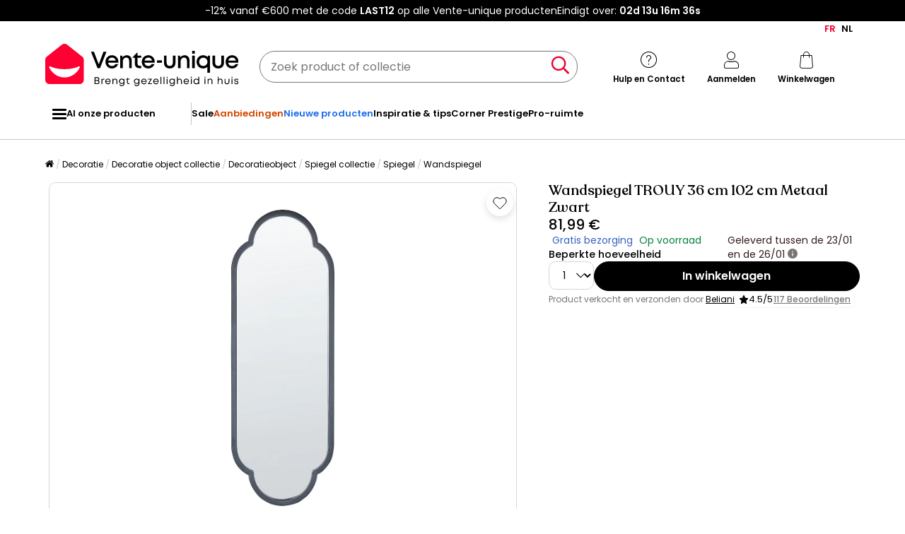

--- FILE ---
content_type: text/html; charset=utf-8
request_url: https://www.google.com/recaptcha/api2/anchor?ar=1&k=6LeKhU4pAAAAADKrUjV2u5pRv2dbHidBEDMej4b2&co=aHR0cHM6Ly9ubC52ZW50ZS11bmlxdWUuYmU6NDQz&hl=en&v=PoyoqOPhxBO7pBk68S4YbpHZ&size=invisible&anchor-ms=20000&execute-ms=30000&cb=w5fnywq951ka
body_size: 48528
content:
<!DOCTYPE HTML><html dir="ltr" lang="en"><head><meta http-equiv="Content-Type" content="text/html; charset=UTF-8">
<meta http-equiv="X-UA-Compatible" content="IE=edge">
<title>reCAPTCHA</title>
<style type="text/css">
/* cyrillic-ext */
@font-face {
  font-family: 'Roboto';
  font-style: normal;
  font-weight: 400;
  font-stretch: 100%;
  src: url(//fonts.gstatic.com/s/roboto/v48/KFO7CnqEu92Fr1ME7kSn66aGLdTylUAMa3GUBHMdazTgWw.woff2) format('woff2');
  unicode-range: U+0460-052F, U+1C80-1C8A, U+20B4, U+2DE0-2DFF, U+A640-A69F, U+FE2E-FE2F;
}
/* cyrillic */
@font-face {
  font-family: 'Roboto';
  font-style: normal;
  font-weight: 400;
  font-stretch: 100%;
  src: url(//fonts.gstatic.com/s/roboto/v48/KFO7CnqEu92Fr1ME7kSn66aGLdTylUAMa3iUBHMdazTgWw.woff2) format('woff2');
  unicode-range: U+0301, U+0400-045F, U+0490-0491, U+04B0-04B1, U+2116;
}
/* greek-ext */
@font-face {
  font-family: 'Roboto';
  font-style: normal;
  font-weight: 400;
  font-stretch: 100%;
  src: url(//fonts.gstatic.com/s/roboto/v48/KFO7CnqEu92Fr1ME7kSn66aGLdTylUAMa3CUBHMdazTgWw.woff2) format('woff2');
  unicode-range: U+1F00-1FFF;
}
/* greek */
@font-face {
  font-family: 'Roboto';
  font-style: normal;
  font-weight: 400;
  font-stretch: 100%;
  src: url(//fonts.gstatic.com/s/roboto/v48/KFO7CnqEu92Fr1ME7kSn66aGLdTylUAMa3-UBHMdazTgWw.woff2) format('woff2');
  unicode-range: U+0370-0377, U+037A-037F, U+0384-038A, U+038C, U+038E-03A1, U+03A3-03FF;
}
/* math */
@font-face {
  font-family: 'Roboto';
  font-style: normal;
  font-weight: 400;
  font-stretch: 100%;
  src: url(//fonts.gstatic.com/s/roboto/v48/KFO7CnqEu92Fr1ME7kSn66aGLdTylUAMawCUBHMdazTgWw.woff2) format('woff2');
  unicode-range: U+0302-0303, U+0305, U+0307-0308, U+0310, U+0312, U+0315, U+031A, U+0326-0327, U+032C, U+032F-0330, U+0332-0333, U+0338, U+033A, U+0346, U+034D, U+0391-03A1, U+03A3-03A9, U+03B1-03C9, U+03D1, U+03D5-03D6, U+03F0-03F1, U+03F4-03F5, U+2016-2017, U+2034-2038, U+203C, U+2040, U+2043, U+2047, U+2050, U+2057, U+205F, U+2070-2071, U+2074-208E, U+2090-209C, U+20D0-20DC, U+20E1, U+20E5-20EF, U+2100-2112, U+2114-2115, U+2117-2121, U+2123-214F, U+2190, U+2192, U+2194-21AE, U+21B0-21E5, U+21F1-21F2, U+21F4-2211, U+2213-2214, U+2216-22FF, U+2308-230B, U+2310, U+2319, U+231C-2321, U+2336-237A, U+237C, U+2395, U+239B-23B7, U+23D0, U+23DC-23E1, U+2474-2475, U+25AF, U+25B3, U+25B7, U+25BD, U+25C1, U+25CA, U+25CC, U+25FB, U+266D-266F, U+27C0-27FF, U+2900-2AFF, U+2B0E-2B11, U+2B30-2B4C, U+2BFE, U+3030, U+FF5B, U+FF5D, U+1D400-1D7FF, U+1EE00-1EEFF;
}
/* symbols */
@font-face {
  font-family: 'Roboto';
  font-style: normal;
  font-weight: 400;
  font-stretch: 100%;
  src: url(//fonts.gstatic.com/s/roboto/v48/KFO7CnqEu92Fr1ME7kSn66aGLdTylUAMaxKUBHMdazTgWw.woff2) format('woff2');
  unicode-range: U+0001-000C, U+000E-001F, U+007F-009F, U+20DD-20E0, U+20E2-20E4, U+2150-218F, U+2190, U+2192, U+2194-2199, U+21AF, U+21E6-21F0, U+21F3, U+2218-2219, U+2299, U+22C4-22C6, U+2300-243F, U+2440-244A, U+2460-24FF, U+25A0-27BF, U+2800-28FF, U+2921-2922, U+2981, U+29BF, U+29EB, U+2B00-2BFF, U+4DC0-4DFF, U+FFF9-FFFB, U+10140-1018E, U+10190-1019C, U+101A0, U+101D0-101FD, U+102E0-102FB, U+10E60-10E7E, U+1D2C0-1D2D3, U+1D2E0-1D37F, U+1F000-1F0FF, U+1F100-1F1AD, U+1F1E6-1F1FF, U+1F30D-1F30F, U+1F315, U+1F31C, U+1F31E, U+1F320-1F32C, U+1F336, U+1F378, U+1F37D, U+1F382, U+1F393-1F39F, U+1F3A7-1F3A8, U+1F3AC-1F3AF, U+1F3C2, U+1F3C4-1F3C6, U+1F3CA-1F3CE, U+1F3D4-1F3E0, U+1F3ED, U+1F3F1-1F3F3, U+1F3F5-1F3F7, U+1F408, U+1F415, U+1F41F, U+1F426, U+1F43F, U+1F441-1F442, U+1F444, U+1F446-1F449, U+1F44C-1F44E, U+1F453, U+1F46A, U+1F47D, U+1F4A3, U+1F4B0, U+1F4B3, U+1F4B9, U+1F4BB, U+1F4BF, U+1F4C8-1F4CB, U+1F4D6, U+1F4DA, U+1F4DF, U+1F4E3-1F4E6, U+1F4EA-1F4ED, U+1F4F7, U+1F4F9-1F4FB, U+1F4FD-1F4FE, U+1F503, U+1F507-1F50B, U+1F50D, U+1F512-1F513, U+1F53E-1F54A, U+1F54F-1F5FA, U+1F610, U+1F650-1F67F, U+1F687, U+1F68D, U+1F691, U+1F694, U+1F698, U+1F6AD, U+1F6B2, U+1F6B9-1F6BA, U+1F6BC, U+1F6C6-1F6CF, U+1F6D3-1F6D7, U+1F6E0-1F6EA, U+1F6F0-1F6F3, U+1F6F7-1F6FC, U+1F700-1F7FF, U+1F800-1F80B, U+1F810-1F847, U+1F850-1F859, U+1F860-1F887, U+1F890-1F8AD, U+1F8B0-1F8BB, U+1F8C0-1F8C1, U+1F900-1F90B, U+1F93B, U+1F946, U+1F984, U+1F996, U+1F9E9, U+1FA00-1FA6F, U+1FA70-1FA7C, U+1FA80-1FA89, U+1FA8F-1FAC6, U+1FACE-1FADC, U+1FADF-1FAE9, U+1FAF0-1FAF8, U+1FB00-1FBFF;
}
/* vietnamese */
@font-face {
  font-family: 'Roboto';
  font-style: normal;
  font-weight: 400;
  font-stretch: 100%;
  src: url(//fonts.gstatic.com/s/roboto/v48/KFO7CnqEu92Fr1ME7kSn66aGLdTylUAMa3OUBHMdazTgWw.woff2) format('woff2');
  unicode-range: U+0102-0103, U+0110-0111, U+0128-0129, U+0168-0169, U+01A0-01A1, U+01AF-01B0, U+0300-0301, U+0303-0304, U+0308-0309, U+0323, U+0329, U+1EA0-1EF9, U+20AB;
}
/* latin-ext */
@font-face {
  font-family: 'Roboto';
  font-style: normal;
  font-weight: 400;
  font-stretch: 100%;
  src: url(//fonts.gstatic.com/s/roboto/v48/KFO7CnqEu92Fr1ME7kSn66aGLdTylUAMa3KUBHMdazTgWw.woff2) format('woff2');
  unicode-range: U+0100-02BA, U+02BD-02C5, U+02C7-02CC, U+02CE-02D7, U+02DD-02FF, U+0304, U+0308, U+0329, U+1D00-1DBF, U+1E00-1E9F, U+1EF2-1EFF, U+2020, U+20A0-20AB, U+20AD-20C0, U+2113, U+2C60-2C7F, U+A720-A7FF;
}
/* latin */
@font-face {
  font-family: 'Roboto';
  font-style: normal;
  font-weight: 400;
  font-stretch: 100%;
  src: url(//fonts.gstatic.com/s/roboto/v48/KFO7CnqEu92Fr1ME7kSn66aGLdTylUAMa3yUBHMdazQ.woff2) format('woff2');
  unicode-range: U+0000-00FF, U+0131, U+0152-0153, U+02BB-02BC, U+02C6, U+02DA, U+02DC, U+0304, U+0308, U+0329, U+2000-206F, U+20AC, U+2122, U+2191, U+2193, U+2212, U+2215, U+FEFF, U+FFFD;
}
/* cyrillic-ext */
@font-face {
  font-family: 'Roboto';
  font-style: normal;
  font-weight: 500;
  font-stretch: 100%;
  src: url(//fonts.gstatic.com/s/roboto/v48/KFO7CnqEu92Fr1ME7kSn66aGLdTylUAMa3GUBHMdazTgWw.woff2) format('woff2');
  unicode-range: U+0460-052F, U+1C80-1C8A, U+20B4, U+2DE0-2DFF, U+A640-A69F, U+FE2E-FE2F;
}
/* cyrillic */
@font-face {
  font-family: 'Roboto';
  font-style: normal;
  font-weight: 500;
  font-stretch: 100%;
  src: url(//fonts.gstatic.com/s/roboto/v48/KFO7CnqEu92Fr1ME7kSn66aGLdTylUAMa3iUBHMdazTgWw.woff2) format('woff2');
  unicode-range: U+0301, U+0400-045F, U+0490-0491, U+04B0-04B1, U+2116;
}
/* greek-ext */
@font-face {
  font-family: 'Roboto';
  font-style: normal;
  font-weight: 500;
  font-stretch: 100%;
  src: url(//fonts.gstatic.com/s/roboto/v48/KFO7CnqEu92Fr1ME7kSn66aGLdTylUAMa3CUBHMdazTgWw.woff2) format('woff2');
  unicode-range: U+1F00-1FFF;
}
/* greek */
@font-face {
  font-family: 'Roboto';
  font-style: normal;
  font-weight: 500;
  font-stretch: 100%;
  src: url(//fonts.gstatic.com/s/roboto/v48/KFO7CnqEu92Fr1ME7kSn66aGLdTylUAMa3-UBHMdazTgWw.woff2) format('woff2');
  unicode-range: U+0370-0377, U+037A-037F, U+0384-038A, U+038C, U+038E-03A1, U+03A3-03FF;
}
/* math */
@font-face {
  font-family: 'Roboto';
  font-style: normal;
  font-weight: 500;
  font-stretch: 100%;
  src: url(//fonts.gstatic.com/s/roboto/v48/KFO7CnqEu92Fr1ME7kSn66aGLdTylUAMawCUBHMdazTgWw.woff2) format('woff2');
  unicode-range: U+0302-0303, U+0305, U+0307-0308, U+0310, U+0312, U+0315, U+031A, U+0326-0327, U+032C, U+032F-0330, U+0332-0333, U+0338, U+033A, U+0346, U+034D, U+0391-03A1, U+03A3-03A9, U+03B1-03C9, U+03D1, U+03D5-03D6, U+03F0-03F1, U+03F4-03F5, U+2016-2017, U+2034-2038, U+203C, U+2040, U+2043, U+2047, U+2050, U+2057, U+205F, U+2070-2071, U+2074-208E, U+2090-209C, U+20D0-20DC, U+20E1, U+20E5-20EF, U+2100-2112, U+2114-2115, U+2117-2121, U+2123-214F, U+2190, U+2192, U+2194-21AE, U+21B0-21E5, U+21F1-21F2, U+21F4-2211, U+2213-2214, U+2216-22FF, U+2308-230B, U+2310, U+2319, U+231C-2321, U+2336-237A, U+237C, U+2395, U+239B-23B7, U+23D0, U+23DC-23E1, U+2474-2475, U+25AF, U+25B3, U+25B7, U+25BD, U+25C1, U+25CA, U+25CC, U+25FB, U+266D-266F, U+27C0-27FF, U+2900-2AFF, U+2B0E-2B11, U+2B30-2B4C, U+2BFE, U+3030, U+FF5B, U+FF5D, U+1D400-1D7FF, U+1EE00-1EEFF;
}
/* symbols */
@font-face {
  font-family: 'Roboto';
  font-style: normal;
  font-weight: 500;
  font-stretch: 100%;
  src: url(//fonts.gstatic.com/s/roboto/v48/KFO7CnqEu92Fr1ME7kSn66aGLdTylUAMaxKUBHMdazTgWw.woff2) format('woff2');
  unicode-range: U+0001-000C, U+000E-001F, U+007F-009F, U+20DD-20E0, U+20E2-20E4, U+2150-218F, U+2190, U+2192, U+2194-2199, U+21AF, U+21E6-21F0, U+21F3, U+2218-2219, U+2299, U+22C4-22C6, U+2300-243F, U+2440-244A, U+2460-24FF, U+25A0-27BF, U+2800-28FF, U+2921-2922, U+2981, U+29BF, U+29EB, U+2B00-2BFF, U+4DC0-4DFF, U+FFF9-FFFB, U+10140-1018E, U+10190-1019C, U+101A0, U+101D0-101FD, U+102E0-102FB, U+10E60-10E7E, U+1D2C0-1D2D3, U+1D2E0-1D37F, U+1F000-1F0FF, U+1F100-1F1AD, U+1F1E6-1F1FF, U+1F30D-1F30F, U+1F315, U+1F31C, U+1F31E, U+1F320-1F32C, U+1F336, U+1F378, U+1F37D, U+1F382, U+1F393-1F39F, U+1F3A7-1F3A8, U+1F3AC-1F3AF, U+1F3C2, U+1F3C4-1F3C6, U+1F3CA-1F3CE, U+1F3D4-1F3E0, U+1F3ED, U+1F3F1-1F3F3, U+1F3F5-1F3F7, U+1F408, U+1F415, U+1F41F, U+1F426, U+1F43F, U+1F441-1F442, U+1F444, U+1F446-1F449, U+1F44C-1F44E, U+1F453, U+1F46A, U+1F47D, U+1F4A3, U+1F4B0, U+1F4B3, U+1F4B9, U+1F4BB, U+1F4BF, U+1F4C8-1F4CB, U+1F4D6, U+1F4DA, U+1F4DF, U+1F4E3-1F4E6, U+1F4EA-1F4ED, U+1F4F7, U+1F4F9-1F4FB, U+1F4FD-1F4FE, U+1F503, U+1F507-1F50B, U+1F50D, U+1F512-1F513, U+1F53E-1F54A, U+1F54F-1F5FA, U+1F610, U+1F650-1F67F, U+1F687, U+1F68D, U+1F691, U+1F694, U+1F698, U+1F6AD, U+1F6B2, U+1F6B9-1F6BA, U+1F6BC, U+1F6C6-1F6CF, U+1F6D3-1F6D7, U+1F6E0-1F6EA, U+1F6F0-1F6F3, U+1F6F7-1F6FC, U+1F700-1F7FF, U+1F800-1F80B, U+1F810-1F847, U+1F850-1F859, U+1F860-1F887, U+1F890-1F8AD, U+1F8B0-1F8BB, U+1F8C0-1F8C1, U+1F900-1F90B, U+1F93B, U+1F946, U+1F984, U+1F996, U+1F9E9, U+1FA00-1FA6F, U+1FA70-1FA7C, U+1FA80-1FA89, U+1FA8F-1FAC6, U+1FACE-1FADC, U+1FADF-1FAE9, U+1FAF0-1FAF8, U+1FB00-1FBFF;
}
/* vietnamese */
@font-face {
  font-family: 'Roboto';
  font-style: normal;
  font-weight: 500;
  font-stretch: 100%;
  src: url(//fonts.gstatic.com/s/roboto/v48/KFO7CnqEu92Fr1ME7kSn66aGLdTylUAMa3OUBHMdazTgWw.woff2) format('woff2');
  unicode-range: U+0102-0103, U+0110-0111, U+0128-0129, U+0168-0169, U+01A0-01A1, U+01AF-01B0, U+0300-0301, U+0303-0304, U+0308-0309, U+0323, U+0329, U+1EA0-1EF9, U+20AB;
}
/* latin-ext */
@font-face {
  font-family: 'Roboto';
  font-style: normal;
  font-weight: 500;
  font-stretch: 100%;
  src: url(//fonts.gstatic.com/s/roboto/v48/KFO7CnqEu92Fr1ME7kSn66aGLdTylUAMa3KUBHMdazTgWw.woff2) format('woff2');
  unicode-range: U+0100-02BA, U+02BD-02C5, U+02C7-02CC, U+02CE-02D7, U+02DD-02FF, U+0304, U+0308, U+0329, U+1D00-1DBF, U+1E00-1E9F, U+1EF2-1EFF, U+2020, U+20A0-20AB, U+20AD-20C0, U+2113, U+2C60-2C7F, U+A720-A7FF;
}
/* latin */
@font-face {
  font-family: 'Roboto';
  font-style: normal;
  font-weight: 500;
  font-stretch: 100%;
  src: url(//fonts.gstatic.com/s/roboto/v48/KFO7CnqEu92Fr1ME7kSn66aGLdTylUAMa3yUBHMdazQ.woff2) format('woff2');
  unicode-range: U+0000-00FF, U+0131, U+0152-0153, U+02BB-02BC, U+02C6, U+02DA, U+02DC, U+0304, U+0308, U+0329, U+2000-206F, U+20AC, U+2122, U+2191, U+2193, U+2212, U+2215, U+FEFF, U+FFFD;
}
/* cyrillic-ext */
@font-face {
  font-family: 'Roboto';
  font-style: normal;
  font-weight: 900;
  font-stretch: 100%;
  src: url(//fonts.gstatic.com/s/roboto/v48/KFO7CnqEu92Fr1ME7kSn66aGLdTylUAMa3GUBHMdazTgWw.woff2) format('woff2');
  unicode-range: U+0460-052F, U+1C80-1C8A, U+20B4, U+2DE0-2DFF, U+A640-A69F, U+FE2E-FE2F;
}
/* cyrillic */
@font-face {
  font-family: 'Roboto';
  font-style: normal;
  font-weight: 900;
  font-stretch: 100%;
  src: url(//fonts.gstatic.com/s/roboto/v48/KFO7CnqEu92Fr1ME7kSn66aGLdTylUAMa3iUBHMdazTgWw.woff2) format('woff2');
  unicode-range: U+0301, U+0400-045F, U+0490-0491, U+04B0-04B1, U+2116;
}
/* greek-ext */
@font-face {
  font-family: 'Roboto';
  font-style: normal;
  font-weight: 900;
  font-stretch: 100%;
  src: url(//fonts.gstatic.com/s/roboto/v48/KFO7CnqEu92Fr1ME7kSn66aGLdTylUAMa3CUBHMdazTgWw.woff2) format('woff2');
  unicode-range: U+1F00-1FFF;
}
/* greek */
@font-face {
  font-family: 'Roboto';
  font-style: normal;
  font-weight: 900;
  font-stretch: 100%;
  src: url(//fonts.gstatic.com/s/roboto/v48/KFO7CnqEu92Fr1ME7kSn66aGLdTylUAMa3-UBHMdazTgWw.woff2) format('woff2');
  unicode-range: U+0370-0377, U+037A-037F, U+0384-038A, U+038C, U+038E-03A1, U+03A3-03FF;
}
/* math */
@font-face {
  font-family: 'Roboto';
  font-style: normal;
  font-weight: 900;
  font-stretch: 100%;
  src: url(//fonts.gstatic.com/s/roboto/v48/KFO7CnqEu92Fr1ME7kSn66aGLdTylUAMawCUBHMdazTgWw.woff2) format('woff2');
  unicode-range: U+0302-0303, U+0305, U+0307-0308, U+0310, U+0312, U+0315, U+031A, U+0326-0327, U+032C, U+032F-0330, U+0332-0333, U+0338, U+033A, U+0346, U+034D, U+0391-03A1, U+03A3-03A9, U+03B1-03C9, U+03D1, U+03D5-03D6, U+03F0-03F1, U+03F4-03F5, U+2016-2017, U+2034-2038, U+203C, U+2040, U+2043, U+2047, U+2050, U+2057, U+205F, U+2070-2071, U+2074-208E, U+2090-209C, U+20D0-20DC, U+20E1, U+20E5-20EF, U+2100-2112, U+2114-2115, U+2117-2121, U+2123-214F, U+2190, U+2192, U+2194-21AE, U+21B0-21E5, U+21F1-21F2, U+21F4-2211, U+2213-2214, U+2216-22FF, U+2308-230B, U+2310, U+2319, U+231C-2321, U+2336-237A, U+237C, U+2395, U+239B-23B7, U+23D0, U+23DC-23E1, U+2474-2475, U+25AF, U+25B3, U+25B7, U+25BD, U+25C1, U+25CA, U+25CC, U+25FB, U+266D-266F, U+27C0-27FF, U+2900-2AFF, U+2B0E-2B11, U+2B30-2B4C, U+2BFE, U+3030, U+FF5B, U+FF5D, U+1D400-1D7FF, U+1EE00-1EEFF;
}
/* symbols */
@font-face {
  font-family: 'Roboto';
  font-style: normal;
  font-weight: 900;
  font-stretch: 100%;
  src: url(//fonts.gstatic.com/s/roboto/v48/KFO7CnqEu92Fr1ME7kSn66aGLdTylUAMaxKUBHMdazTgWw.woff2) format('woff2');
  unicode-range: U+0001-000C, U+000E-001F, U+007F-009F, U+20DD-20E0, U+20E2-20E4, U+2150-218F, U+2190, U+2192, U+2194-2199, U+21AF, U+21E6-21F0, U+21F3, U+2218-2219, U+2299, U+22C4-22C6, U+2300-243F, U+2440-244A, U+2460-24FF, U+25A0-27BF, U+2800-28FF, U+2921-2922, U+2981, U+29BF, U+29EB, U+2B00-2BFF, U+4DC0-4DFF, U+FFF9-FFFB, U+10140-1018E, U+10190-1019C, U+101A0, U+101D0-101FD, U+102E0-102FB, U+10E60-10E7E, U+1D2C0-1D2D3, U+1D2E0-1D37F, U+1F000-1F0FF, U+1F100-1F1AD, U+1F1E6-1F1FF, U+1F30D-1F30F, U+1F315, U+1F31C, U+1F31E, U+1F320-1F32C, U+1F336, U+1F378, U+1F37D, U+1F382, U+1F393-1F39F, U+1F3A7-1F3A8, U+1F3AC-1F3AF, U+1F3C2, U+1F3C4-1F3C6, U+1F3CA-1F3CE, U+1F3D4-1F3E0, U+1F3ED, U+1F3F1-1F3F3, U+1F3F5-1F3F7, U+1F408, U+1F415, U+1F41F, U+1F426, U+1F43F, U+1F441-1F442, U+1F444, U+1F446-1F449, U+1F44C-1F44E, U+1F453, U+1F46A, U+1F47D, U+1F4A3, U+1F4B0, U+1F4B3, U+1F4B9, U+1F4BB, U+1F4BF, U+1F4C8-1F4CB, U+1F4D6, U+1F4DA, U+1F4DF, U+1F4E3-1F4E6, U+1F4EA-1F4ED, U+1F4F7, U+1F4F9-1F4FB, U+1F4FD-1F4FE, U+1F503, U+1F507-1F50B, U+1F50D, U+1F512-1F513, U+1F53E-1F54A, U+1F54F-1F5FA, U+1F610, U+1F650-1F67F, U+1F687, U+1F68D, U+1F691, U+1F694, U+1F698, U+1F6AD, U+1F6B2, U+1F6B9-1F6BA, U+1F6BC, U+1F6C6-1F6CF, U+1F6D3-1F6D7, U+1F6E0-1F6EA, U+1F6F0-1F6F3, U+1F6F7-1F6FC, U+1F700-1F7FF, U+1F800-1F80B, U+1F810-1F847, U+1F850-1F859, U+1F860-1F887, U+1F890-1F8AD, U+1F8B0-1F8BB, U+1F8C0-1F8C1, U+1F900-1F90B, U+1F93B, U+1F946, U+1F984, U+1F996, U+1F9E9, U+1FA00-1FA6F, U+1FA70-1FA7C, U+1FA80-1FA89, U+1FA8F-1FAC6, U+1FACE-1FADC, U+1FADF-1FAE9, U+1FAF0-1FAF8, U+1FB00-1FBFF;
}
/* vietnamese */
@font-face {
  font-family: 'Roboto';
  font-style: normal;
  font-weight: 900;
  font-stretch: 100%;
  src: url(//fonts.gstatic.com/s/roboto/v48/KFO7CnqEu92Fr1ME7kSn66aGLdTylUAMa3OUBHMdazTgWw.woff2) format('woff2');
  unicode-range: U+0102-0103, U+0110-0111, U+0128-0129, U+0168-0169, U+01A0-01A1, U+01AF-01B0, U+0300-0301, U+0303-0304, U+0308-0309, U+0323, U+0329, U+1EA0-1EF9, U+20AB;
}
/* latin-ext */
@font-face {
  font-family: 'Roboto';
  font-style: normal;
  font-weight: 900;
  font-stretch: 100%;
  src: url(//fonts.gstatic.com/s/roboto/v48/KFO7CnqEu92Fr1ME7kSn66aGLdTylUAMa3KUBHMdazTgWw.woff2) format('woff2');
  unicode-range: U+0100-02BA, U+02BD-02C5, U+02C7-02CC, U+02CE-02D7, U+02DD-02FF, U+0304, U+0308, U+0329, U+1D00-1DBF, U+1E00-1E9F, U+1EF2-1EFF, U+2020, U+20A0-20AB, U+20AD-20C0, U+2113, U+2C60-2C7F, U+A720-A7FF;
}
/* latin */
@font-face {
  font-family: 'Roboto';
  font-style: normal;
  font-weight: 900;
  font-stretch: 100%;
  src: url(//fonts.gstatic.com/s/roboto/v48/KFO7CnqEu92Fr1ME7kSn66aGLdTylUAMa3yUBHMdazQ.woff2) format('woff2');
  unicode-range: U+0000-00FF, U+0131, U+0152-0153, U+02BB-02BC, U+02C6, U+02DA, U+02DC, U+0304, U+0308, U+0329, U+2000-206F, U+20AC, U+2122, U+2191, U+2193, U+2212, U+2215, U+FEFF, U+FFFD;
}

</style>
<link rel="stylesheet" type="text/css" href="https://www.gstatic.com/recaptcha/releases/PoyoqOPhxBO7pBk68S4YbpHZ/styles__ltr.css">
<script nonce="uuPW30gfRJtIWC33GvEssg" type="text/javascript">window['__recaptcha_api'] = 'https://www.google.com/recaptcha/api2/';</script>
<script type="text/javascript" src="https://www.gstatic.com/recaptcha/releases/PoyoqOPhxBO7pBk68S4YbpHZ/recaptcha__en.js" nonce="uuPW30gfRJtIWC33GvEssg">
      
    </script></head>
<body><div id="rc-anchor-alert" class="rc-anchor-alert"></div>
<input type="hidden" id="recaptcha-token" value="[base64]">
<script type="text/javascript" nonce="uuPW30gfRJtIWC33GvEssg">
      recaptcha.anchor.Main.init("[\x22ainput\x22,[\x22bgdata\x22,\x22\x22,\[base64]/[base64]/[base64]/[base64]/[base64]/[base64]/[base64]/[base64]/[base64]/[base64]\\u003d\x22,\[base64]\\u003d\\u003d\x22,\x22w6A5LcOhTW8RwoXCmsKjw7pJwo9lwqfCm8K5a8O/GsOMMMK5DsK4w5ksOj7DsXLDocOuwpY7f8OXf8KNKw7DjcKqwp4CwonCgxTDjlfCksKVw6tHw7AGZcK4woTDnsO+K8K5YsOEwqzDjWAzw7hVXRVgwqo7wqQ0wqs9QwoCwrjCozoMdsK2wq1dw6rDnS/CrxxXT2PDj3XChMOLwrBUwqHCgBjDvsO9wrnCgcOufDpWwozCg8OhX8Ojw63Dhx/CiknCisKdw7DDiMKNOFrDhH/ClXfDvsK8EsO5bFpIR1sJwofCgzNfw67DjsO4fcOhw7TDiFdsw55tbcK3wowQIjxoATLCq3DCoV1jScOjw7Z0dcOkwp4gexzCjWMpw6TDusKGH8KHS8KZIMO9wobCicKow49QwpBuScOveG7DlVNkw4TDiS/DoikYw5wJJsOZwo9swrrDvcO6wq5kewYGwrTCkMOeY1XCicKXT8Kjw7Iiw5IzN8OaFcOEGMKww6wbRsO2AA3CnmMPeW47w5TDrU4dwqrDhcKUc8KFfsOJwrXDsMOYJW3Dm8OtOGc5w67CmMO2PcK/M2/[base64]/CqRDDsnBWwrpswoPDpcOvw68wwrU3D8OGFztQw73CscO+w4DDvnJFw4wfw5zCpsOuw6lvZ1TCiMKNWcOvw7U8w6bCtsKnCsK/[base64]/wp4+JcKnwqcjGgPCiWnCrcKRw7lmVcKLCcOfwoLCpMK9woknGcK6RcOxb8Krw6kEUsOqCxkuLsKcLBzDrsO2w7VTNcOPIijDrMKPwpjDo8KvwoF4cnR4FxglwpHCo3Mzw7QBakzDvDvDisK3GMOAw5rDhj5bbGTCqmPDhHrDr8OXGMK9w6rDuDDClz/DoMOZS1tjQcOzHcKUVVM4DTR/wofCgEJmw6/CksOIwpsHw77CiMKlw5QRO30mJ8Ozw6PDoStvM8O+RQ56Pjspw7sSDsKmwoDDlkNnF0tRP8OWwrlRwog5wrXCssO4w5IlesO9QMOSJx/[base64]/CtsOGNMO9w4/[base64]/ClMKeCsKpFcKKcsOzb8OJRsKXAnANGcKkwrsfw5nCmMKFw6pZA0DCo8OEw73DtzdMDTsKwqTCpTkBw5/DvUTDoMKMwow7QCnCkMKUBSzDi8O3UWvCjSHCpnFGW8KQw6XDucKAwqBVAsKEVcKTwoITw4rCrF1dV8OJWcOLWCEaw5/DkVhhwqcRMMK+csO+PU/DnHEDOMOiwpTCmDHCjsOgRcO5R38bElQMw4FjdgrDkG0dw4jDqUnCuW96PgHDqAzDjMOvw5YTw7DDjsKAB8OjaQZCZsODwqAONW/DqMKfEsKkwrTCsCpgMMOAw58SbcKdw6owTA1LwpVgw7rDg2hLfsO7w5TDiMOXEMKtw7t6wo5CwrFew5VYEQ8jwqXCk8OdbAfCjTIEfsOOOMOaGMKdw54yISfDhcOmw6LCvsKMw7fCkwDCng3Cnx/DhmfCiAjCp8O4wq/Dl0jCs01UccK0wobCsTzCrW/[base64]/Crh9gwprDsWfCn8KoPzPCoHfDq8OtDsOhOTM7w7EPw5Z3BG/Cqyo2woU2w7tMLE0kSMOgO8OwQsK2K8Odw482w6bCj8OKJUTCoRtBwoYRAcKBw6TDulI4CEnDk0TDgHwxwqzCgCstbcORDDnCgWfDtDRIRCTDlMOOw5F3R8OoPsKawpAkwqQVwoNjO30owo3DtMKTwpHCuXlDwpLDl04fDAU4C8OdwovCtE/CsS4uwprCshsVaUI8C8OJS3/ChMKewrTCgMKOa0zCozh2LcOKwpp+U1zCjcKAwrhSDkE4TsOPw6bDp3XDo8OawoRXXgfChRlKw6lIw6dbQMOLdyLDvmLDnsOfwpIBw4V/BxrDk8K+R3/CpsO/wqDCkcKhRyhFFcKowoDCln8CXBIjwpM6CW3DmlPDnjxBfcOLw78lw5vCvHTDjXzCmj7ChlbCqRLDjcOmDcOPbSg8w58gPDVmwpIGw50IS8KlMRQIR1skPBkiwpzCuFrDmSXCpcO8w7R8wpUYw6jCmcKcw4t4F8O9wpHDj8OaXBnCg2jDksK6wr4xwqUvw5otAF/DtDNTw4EmLALCtsO1NMOMdF/ClUs0BcO0wpcNan0xJMOcw5PCqhMwwonDmsOYw5TDjMOoIARBaMKcwonClMOkdCzCpsOLw6/DhgnCpsO9wr7Cp8K1wo9KMGzCkcKWRsOabTzCusKiworCiCo0w4fDiFJ/wq3CrBoDwoLCvcKrwpx1w7ocwozDrMK+Q8KlwrPDqCp7w7MMwrdww6jCp8K5w7U5w6B3BMOKPybDmkPDoMK7w7AFw5dDw6Ugw7xMaQIEJcKPNMK9wro8NkPDiS/[base64]/CuMO2wo4Twq3CmMOFJhbDsWx9w7DDucOlcjFoVcKcLXXDncK4wqFiw5PDmsOkwoA2w6rCp2kNw5UzwqMvwrVJMT7CpzrCuiTChQ/CqsKcURHCvkNkO8OZYz3CmsOCw4UWHT1MfnFBBcOKw6TCk8OjMXTDshsRC0MtfmHCqDBURyA0QhY5XsKKKEjDmsOJMsKrwp/DlcKiWksATSTCrMOZYsKqw5nDg2/DnmPDl8O/wovCnyF5RsK7worCkHXCsEfDucOuwpjDgMKeZ2h0PGvCqH4UIBFGcMO+wqDCkitSS0dVcQ3Cm8KLZsORasO4GsKGLcKwwrFYFVbDk8OeKAfDucOOw6hRM8Onw5krwqnClG8ewpLDnEg2LcOhVcOSLcOOVQTCq0XDv3hvw7DDgznCqHMUOGPDrcK2F8OCBT/Dv35bNMKaw49BEBjClQ52w5JAw4rCkMOuw5dbRH7CvxfCo3s5w4/Di24+woXDgwxswovCshpFw7bCpXggwqAuwoRZwoESwo5Vw7QkcsK8wpjDnhbCpsOqPcKiW8K0wprCrTx9bg8jA8KTw4zCoMOJAsKIw6ZpwrEZJyhawpnCgHQvw5HCqyp6w63ClV9dw7Mew5TDrlY6wpcrwrfCu8K9WC/Dpl1COsOyCcKWw5jCksOWQy05HMOkw4vCqzrDjsK0w5PDj8OlZcK6KDMGXnwrw4XCqFtlw4fCmcKiw5hiwr05wrnCtGfCo8OSQ8K2wqVtKCcWO8KvwqUBw73Dt8O1w4hEUcKsIcOeGU7DhsOXwq/[base64]/ClMO9XyPCqE3Cj8OUw63CgMORYMOGw7sswo3CisKZAHQBXDoSKcKJwo7Chm/DhkHCryApwrUjwrHCjsOLNsKWGyHCrwgdbcOow5fCiQZMGVIjwojDiB4iw5YTVkHDmEHCoSQrfsK0w7HDucKfw5wbOn3Dr8OJwovCssOgC8OjbsKwS8KfwpDDhnzDmmfCssOVKsOdNA/CiXRxBMOdw6glWsKvw7Y0QsKpwpdjw4VHOsOIwoLDh8KeSQElw5XDiMKBPWrDux/[base64]/CiMOHwo98w6HDi8KtwpDDqX8oAMOmwofCvsKVw71hf8OmfX7DjMOLcCTDmcKlLMKgc0gjXF9two01BncHbsOJXcK9w6TCiMKkw4JPbcOOUMKYPSNONsKiw5nDtn3DvwTCr3nCgl9CNMKMcMO/w7R5w6l6wqtFHXrCgMKOaFTDsMKuQsO9w5tPw4U+N8KWw7PDrcOywoTDkSfDt8Kgw7TCrMKObGnCnGYXV8KQwqfDrMK3w4NsAV5kEhTCkg9YwqHCtX8gw5XCj8OPw7LCisOGwqzChRfDscOkw5zCum/CtW3Cq8KNAFJUwq97V3DCjcOIw7PCnX/Dr3DDocOkFjRmwqE+w5ARTTlJU2ohbgFVVsK2O8O+V8KRw5HChnLCh8OWw4MDX0ZAeFvCtVx/[base64]/QVVpZFt1w4QnWyPDj2Ujw7jDiMKJEkgodMK/KcKcFy57wprCu3RdZhQrMcKGwrTCtj4cwqhfw5A/AmzDplrCqcKFGsKxwoXDgcO/wrPDhsKBEDfCqcKrb2/[base64]/Tntsw5s1wrkISktbZcKEw4ddwqXDvTQ5woLClW/CmFzDvmhkwpHDusK1w7fCrhUZwodkw7grSsKewobCo8OCw4fCmsKEKx4AwpvCvsOrQDPDsMK8w4kjw5PDjsKiw6NwKEfDmMKHFx/[base64]/[base64]/Dky1ew7bCpcOhwozCp8Oyw67ChVLDuXVfwo7CqlLCtsORKxsvw6nDjsOIK0LDqMOaw5A+UxnDqyXCncOiwp/CmT4ywo3CuxDCoMKrw7I0woMVw5/CjBFENsKWw7PDtn4EBsKeZMKTIijDqMKHZBXCicK5w4M0wqcOETnCrsOmwrAHb8OJwr0cXMONUsOmPcOoPiNTw5Ebwpdow7DDoV7DnBzCksOAwqXCr8KQEsKrw4TCvBvDucOuQsO/eEgxCQwHI8KDwqnDnRoaw5nCiQrCtjfCsy1JwpXDl8Ksw6hoalUgw7fCmkLDt8OXJl5sw5JFYcKEw7YLwq9zw7rDtErCimpww4d5wp8zw5LDjcOqwrbDh8KMw4B8KMOIw4zDgiXDosOtDUfCtkjCksK+FCLCn8O/RnLCg8O1w40SCyo9wrDDqWlpdsOuV8O/wonClBXCrMKVW8OGwrrDmAVZBhrCpwDCosKnwqdBwoDCrMOKwrLDrRzDsMKCw5bClTYnwofCtjbCkMKPGypOHwjDscKPcD/CtMOQwqEqw5fCuHwmw6wuw4jCjAfCncOSw4LCpMKWPMKQQcKwLMOYNcODwphMRsOrw53DkG9lYsKYMsKCfcOGNsOOJl/CpcKjwqQ3XRnCqjrDvsOnw7bCuDwmwohXwr/DpBbDn3ZHw6TDnMKRw6vDrlBSw7cFOsKQNcKJwrpTU8KqHm4tw7vCiwrDv8K+wqkXcMKgfHwSwrAEwoJRGyLDtgEkw7IAwpdswojDvS7CvUtnworDui09VW3CgXgTwojDgkTDjFXDjMKTTlMFw6/[base64]/CtgwrXcOcKMKHw5LDusKDwrTCgcKQOcKBwq3CuTl/w6Bpwo1KJSHDr2TDiQNhRikEw7djJMOfEcKJw65EIsKVLMObSC8/w5HCn8KNw7/Djm3Cv0zDjHx+wrMNwqZqw7nClhd0wpvCuDQwBcK5wr5nwpLCp8Kzwpkuw4gEA8KiUmTDhGgTEcK1NxsKw4bCoMKxTcOObF5rwq8FQ8ONdsOFw48vw6fDtcOQVxhDw5o0wq3DvxXClcOwLcK6KjnDrMOjwop7w40nw4TCikrDg3J0w7wDCj7CjCAGFcKbwq/Du1Qhw5XCvsO/XQYOw4PCrMOaw4nCpsKZWRQIw4wrw5nCkmE3ERDCgBbCpsOrw7XCuQRffsKFQ8OBw5vDvlPCngHDusKgBQsDw5EySGXCmsOxCcO6w6nDjWTCgMKKw5RmeWdsw6TCucOYw61nw4PDnmTDhnXDtEIywrfDvMKAw5PDusOCw67Cojctw64/[base64]/DpMOYw7c0RS/DgsKzw7huCcKjdlXDrF9ow5MvwrbDpMOjd8OawoTCn8KjwpvCnHxrw4LCksKqPWvDmMOrw7tNLMKXBig2GsK+ZsO5w4zDmWINEsOoasKrw5vCmkDDncOZbMOFfwvCncKHfcKQw4ACB3gla8KEMcO0w7jCocOywqhjcMKITsOKw71Sw6/DhsKdPE/DjwoawotvCnlQw67Di33Cl8OkSWdCwqUoL1DDisOQwqPDn8O0wqnCgMO5wq7DqgoRwr/Cg1DCmcKmwpAAcA/Dg8Ofwo7CpcKhwo9owrPDrjQGfHvCgj/DtFUsQlHDpAwtwqbCiSxTNsOLAXJLW8KdwqnDm8OZw6DDoFEsZcO4AcOrNcOGwoByKcOFEcOkwpTDmRnDtMKPwpZjw4TCoGQOVXHCr8OVw5pJJlh8w7hnwqh4RMK1w5nDgn8ew6YwCCDDjMKlw5pzw5XDsMKJY8KaGCMbCnx4X8OVwo/CkcKTTwFAw74Rw4jDtcOnw5Erw4bDqAgIw7TCnQTCq3DCrsOzwocNwqTClsOAwrkrw4TDn8OBw63Dk8OsUcOXDmXDr2gUwprClsKOw5E/[base64]/CksOxOMKXw40/YBhqw5NPKDE7w7zCp8K+w6LDl8KIwqLDi8KhwqFxesKkw6DCs8Kiw6EPYC3DmkhsCVwjw448w5lnwqjCvU/Ds2YVDAjDuMOEUE7DkizDsMKVGxvCiMOCwrHCpsKnEHFxP2dPIcKNw5dSBRzCjlFTw4fDn0F9w6EUwrDDpsOSGsO/w6nDhcKlEXfCnsOCHMKQwqJEwo3Dm8KVDErDi2VCw6LDoGI4YcKsY3xrw4DCtcO3w5HDk8KmIG/[base64]/DpsOMWsOAQR7CpHTDnE/Cv8KyGw4VFjXCgVzCsMKSwr12DAhqw7vDnxQ9dUXCgUnDhwIjVCLDgMKOAMOob1Riw5VtB8OowqY/XGEuGcOIw5TCpMKxVApMw6zDh8KoPHAYVsOhVsOYeSXDlUd9wpvDi8KrwpYfPS7DocKpPMOVAifCiX7ChMOpVTpjCTnCgcKfwrUZw5wNJMKLV8ORwrzDgcOLblhSwodqa8O/JcK3w7DClUFHN8OtwrhtAQ5fO8OdwoTCrHXDlcOEw4HCt8K3w63CgcK4MMKXaQsFXk/DtcO4w6ctd8Kcw7HCoVzDhMO0wp7CgsORw6fDrsKCwrTCrcK1wqlPw5luwrTCicKkcnvDrMKDLDBlw4sxAjwIw4vDgVLCkmfDucO6wo0VbHjCvQI5w5PCrn7DkMKhLcKtecK3XxTChsKdd1XCnUsTa8KZSsK/w58Zw51dEgNjw5VLw5wxCcOGIMK8wq9WSMO1woHChMKDLU10w750wqnDgBB+w47Dj8OwTirDqsK0wp0OF8OTT8KKwpHDtMKNIsKTQTIKwrk3OcO9JMK1w4nDgDljwpsxCBhCwrnDi8K3IsOfwrI2w4LDtcOdwr/[base64]/DoMOCwr3DjcOvDMO/[base64]/wokmw55dwopiWTAww7crUmoTJsKaL8OmIDYew7nDqMKrw4PDkg1MUMOCZBLClsO2K8KFZm/CqMO3wq4yAMKeRcKIw4R1dsKLXsOuw6l0w50YwqvDtcOcw4PCjA3CrsO0w5VIJcKfBsKvX8KMdT7Dk8O7XitDYlUmw45jwpXDgMO/woQsw4PCkAN3w7/[base64]/DcKEwoHDusKxISTCjRrCq8KCwoXCqMOJRsO/RHvChcKBwovDtDrCt8OJIw7CksKdSlcbw4Rvw6HDs1/CqkrDmMKXwokuG2TCr0nDkcKjPcOFDsKyEsOuWA/[base64]/ChgI5QlMew5XCrsORNyrDkMKkEBzDqcK7XSHChjvDn2nCqiLCksKuwpl9w4nCrl0jXlDDlsOkXsKhwrdSXnfClsKcPmgbwp0GOiUGOlw2w6/CkMOJwqRawrbCsMOtHsO9AsKMNA/[base64]/CrcO8w7p8DcKeNAkiw4gZw6nChWbDrsK/w6AvwpvDiMK0I8O4K8Kab0t+wqBPCwrDqcKDDmJNw7jCtcKPI8KuOgrDsinCuD0TZ8KQYsOfFcOuJcOdeMO1H8K1wq3DkT3DggPDnsKMUhnCu3fCusOpZsO6wrfCjcOAw6d5wq/[base64]/wq/CqFDDsE0eEhXDqsKWwo5Nw5Z9wrHCokvCpsOCXMONwrsuPcO4G8Ksw5PDum8YMcOeQx/[base64]/[base64]/Do8ORw4d3ZMKPw4s3GcKjbCsLw43CoMOnworCiT0hFAhac8Kbw5rCuSdcw6Q5csOpwr8wSMKEw5/DhEt+wqwmwrVWwqAjwqfCqkTDkMKXOgDCg2/CrMOAMGrCoMK1ID/CuMOzPW5Xw5PDsljDj8ONEsK+WxHCnsKzw7HCrcKQwrjCqwdGf2YBRcK0LQpMwpE5IcONwrtEdCtlw7XDugYXfmNuwqnDhcKsKMKjw6YVw5Vyw6ZlwrTDvX5/[base64]/w6rDosK/w77DlcKfAQzDnH7CtcKnSQYqHFfDkcKSDsOzfTNoECo1FX3Dl8KCFEBSFFh9w7vDrRzDk8OWw6dfw57DokB+wr9NwpVuZC3Dp8KlIsKpwpHCusKJX8OYfcOSMC1WNw5fLjEKwoDCuGnDjFALKFLDscO8BVDCrcKIbHPCriwjS8K4FgrDhsOXwq/DsUYKRMKVfsO2wpgUwrbCnsORYD0NwrvCs8O3wpgnQQ3CqMKEw7Rlw4rChsObBMOPQBdJwqrCmcOjw6FiwrbCl0jDlzBVbMKOwog0HTJ/[base64]/dcKEWzTCmMKBwoU4FF7Dt8O/M8Kwwo0+wp/DgA/CjR3DiRpKw74ZwrrDqcOywo4ME3fDk8KfwqzDuQoqw4XDq8KXI8KZw6jDvw7DosOhwpTCi8KRwrHDlMKawp/Dh1nDnsOTw4VyahIewqDCpcOkw7LDly0aATTDoVZgRsKjDMOXw5HDsMKPwopUwqtDNcObaQ/CkCbCrnzCqcKPNsOGw4J5dMOJeMO/[base64]/aDVJBmRbBMO4w6nDpB/[base64]/[base64]/LcK2UMK8f8Kvw5wIF8OlwptFwoDDunpkwqA7C8KxwosqAgRbwqZnH27Dim51wp5jGMKOw7nCssOcM2Vawp13TiTChBnDj8OXw54wwo4Dw57DmGvDj8O+wrHCu8KmIhcfwqvCr2rCg8K3RgjDpcKIGcK8wr/[base64]/[base64]/[base64]/CtMOhUm/CkcOCQiF1KMOSYcKVwqPCmsO3w53DnUgwFXDDqMK8wqZ3wpTDmBjClMKxw7LDm8OowqMwwqTCusKVXQHDugZbFCDDpS9TwopfOVjDpjTCvsKVdj/Dp8OZw5AXNwBvBcOQM8Kyw5PDmcKXwp7CkmM7ZHTCksOGBcKJwqRjRUXDnsK/[base64]/CvcO+w49kfcK1F8KGw5EnwowpwoLCkcKIwo8gH2nCkcKBwr02wrEkK8O/SsK3w7LDsi8gMMOZA8Kkwq/DpMOHEXpmw7zDjRvDryjCkhJXP0w+FkLDj8OsAgEDwpDDsh3CpX/CqsKSwprDlsOuUSHCjy3CuDpzalfCmF/CsjTCicOEMynDlcKEw6XDpX5bw5FHwqjDkTHDgMKSQcOYw7TDvcK5wrjDrwE8w6/[base64]/Do0nDi8OVw4suw7NsQsOZT8KEwqk0w6ohwoHDgwzDnMKeNS5owrjDgDPCjU7CplHDhlLDnh3Ck8ONwq1/WMKTSFhtDcKKT8KwNxh/KibCoyzDmMOSw7XClA4MwrErb1hjw60wwrcJwqvCjDvDinJpw4NdSDTCv8OKw7fCh8KmHmx3W8KFNFkswqpCScKzBMOqZsK8w69Lw6TDs8Oew557wrt5SsKkw6PCll/DqDhIw77Ci8OmBMKrwoVSFV7CtBzDrsKKQ8OJe8KiMSHDpxcYEMKkwr/Cm8OZwolTw5jCoMKnYMO8Cm5FKsO6Dzp0e2LDm8Kxw5c1wrbDmA7DrcKOV8Kmw4UAasKww5DDisK2HirDsGnCscKyKcOgw5PCtiDCpnNVXcO0d8OIw4TDgR3Ch8KCwp/CrcOWwqAQHmXCusOoFjIBdcO5w64xw5IWw7LCmxIew6cXwq3Du1c/[base64]/[base64]/CiEE5wpI2MMKSDUjCmQI5wqcTwpHDpwTDj8KlwqtLw6gDwoMYfSjCrMOQwqFGBmRZwrzDsjDCpcOQc8OJc8OGw4XChk55FxRRdCjDl33DnSTDjU7Dskk7Zg0kcsK7LhXCv07Cs0XDv8KTw7/[base64]/OcKswo9Iwpkcw6pZw7DDjlLDssOOfF3Dvz4Lw6HDnMOLw7pxBiDDrsOaw4h0wrdVRWTCgmR3wp3Cj35dw7Qqw6PCvxDDgcKlfxoow6QRwowPaMO7w7law5DDqsKMDwo+bhsvRyYiFjLDo8ONHn90w5HCkcOVw4jDvsOJw5Zgw7vCvMOvw6/DmMO4D2FHw6JNGsOjw73DvSLDhcO4w4YQwoZ9G8O/A8K2d3DCp8Krwp3DsG0fdj8ww6ElSMOzw57CrMO9XTJiwpVFPsKYLkPCvsOEw4d0RcOcLVDCl8K2WMKpLlx+VMKYNHA7Pz1uw5fDgcO9H8OtwrxiPwjChG/[base64]/Cu8KewqnCqcOkwpTDmsOIJMK/EcOXw6XCoA/CgMKdw7N0Sldpw5DDnMKUWsOvFMKsRMK/[base64]/DlcONGlN8wrlxezlNTsK6w4/CksOQcETCrxA9XXgBPHjDrVgNdhbDllbDqDhSMGbDpMO6wozDusKYwpnCoXc0wrHCosKGwrsRBMKwd8Kdw4wqw4xRw6PDk8OmwqRwAFtTccKUbSEQwr58wpJ0UDRSbxjCr3nCucOYw7h7ZTk3wovDt8Okw5wzw5LCocOuwrVGWsO4T1XDoio7CU7DlX7DusK/wpoPwr5JHihrwrrCtT9rfWlzP8O/w6zCkTjDtsOiPsKeIyh7Vn7CpnrDtsOnw5/ChDLCu8KqFMKyw4pyw6TDq8OPw5dfD8OyKsOjw6vCgQZtFgLDnAvCiErDssKIU8OwNnYHw5l0IVXCi8KsMsKfw5kwwqQMw5QZwrPDk8OZwrrDtDozaGDClMOmwrDDqsORwoXDjy9hwogNw57DrGDCrsO6ZMKjwrfDgsKaGsOAT3ovK8KowpTDjC/[base64]/CjxHDqlbChMKPwq1Lw7rDosObQcOvasKzwrABwqwTJhLDssObwrXCjMOPO0jDusO2wq/DjWomw4UEwqgkw6FuUn5Bw5nDlMK/[base64]/w79Ww7Rgw7Q2P0EjLjPCrEcDwq3Cv8KkeCjDpAzDisO6wrdnwpXDkG7DscOFMcKHMgEQE8OOUsKwBTHDrjjDhVZQOcOew4zDlcKowrrCkQ7DrMO/w4HCuV/ClSQQw7ghwqBKwrtqw7DCvsK+w4TCjsKUwqAmYRUWB0bDrMOEwpoDesKhbltUwqczw5HCocKrw5USw4R6woHCtMOgw7rCr8KMw5A5BhXDpG7CnA4vwpIjw4p9w5bDqm0Ywooxa8KMU8OuwqLCkix9TsK/MsOFwoZ5woB/w78LwqLDh3AZwotNFj8BC8OZeMKYwqHDomE2esOaOy14N2V1O0Ykw6zChsKuw7JMw4tsUy09bMKHw5Rlw5MswoLCiQd6w5TCgzgZwrzCtC0vIyETcghaMjhUw5E/U8Ksb8KzVjXDonjDgsK6wq4NahXDuEpnwpfCisKHwpvDqcKiw7rDtcO1w5cPw6nCqRrCtsKEc8OHwq9Dw5dFw6V+DMO3F1TCvzB4w4zCosK5cADCgD5Fw6MWXMOpwrbDmAnCkcOfXkDDosOneG7Dk8O/NAHCrBXDnE14RsKNw6Qdw4/Djw/CrcKwwrrDm8KGbcObwpBpwoLDpsO3wpZDwqfCt8KSbMKCw6INWMOsUitWw53CsMKCwo8sPnvDiQTChxYHdgtSw5DCvcOAwp3CqcKud8Kjw5XDsmwiNcK8wptPwq7CoMKYAz/CocKtw7DCqScmw4PChVdcw5sgKsOjw6J+DMOdE8OJCcOOHsKXw6PDhyHCm8ORflYeBA/DuMOtXMKvLyY9WyRRw65ow7AyUcOpwpphWglDYsOLQcO6wq7DvTPDicKOw6bCiw7Dkw/[base64]/w747w7MnSMKywrZeEAs5wrvCh18gN8OPeGoowrTDmMKiw4Jtw6XCjMKCccOlw6bDhCnCisOrAMKUw6/DhmDCmxbCncOnwpQcwo7Dl03DtMKPWMOKQVXCkcONEMKiJ8OLw7c1w55Qw54XZj7CgU/CtSjCk8KsUUJqODzCuHQhwqwgYSTCrsKwfSQ+KsKpw7JPw5fClU3DmMOWw69pw7PDksOqwphIEcOXwqpOw5XDuMOWUFzCinDDtsOGwqsidg3Cg8OFGTTDmMObYMKpZmNmL8K/[base64]/[base64]/ekQXE8OsDTJqwq/Cl8KLXsKJIMKPw7vDrcOAP8KSc8Krw4bCn8K7wpYVw7jCqVRyZUR/XsKNQsKUSl7DkcOKw49aHhJMw4DDmsKeE8OvKELCuMK4XkdSwo4jWMKDLsKLw4Yvw5oABsODw6MqwqQxwrzDvMOcHTYhLMOgfyvCgnrCn8OhwqBYwqdTwrk2w4rDqMO1w5vDiSXDqRLCrMOiMcODQCdzb2PCgD/DlsKTH1d2ZTx4K2XCjR9ueE8iw6jCkcOHBsK/AFtIw6nCmXHDhTPDusOBw6/[base64]/CoMO8w7R9M8KtZSnCgMKowosSwrYQEyDCmMOoCQR2Eh/DqCXCkwggw7sUw5kAGMO6w594WMOQwopdTsOQwpckYFNFEiZHw5HCkRwLKkDCklhXGMKlDXIkO0oOTB1hZcOyw4DCu8KawrR1w74FMMK/O8OSwq5AwoTDhsOCHloxHgXDucOGw55+csOawrnCpG5IwoDDlxfCjsK1KsKBw7ggKkwzDgtPwpNeUFLDlsKrBcO0dMKOQsKwwqnCgcOoekxZEDHDvcOHECrCiGPDrxAEwrxvGMORwpd7w5vCrXBvw7vCusKGwrBhYsKMwp/DgQzDpMKJw4BmPgYzwqXCo8OAwrXCnjgJdz40PG3CssOrwo7Cp8O7woRSw5cDw7/[base64]/Di8KRXcOOwpLDsMODw7TCrG/DtcOUw5dAAsOfXcOxYh3CsgXCpMKfc2DDgcKDH8KyMEPDqsO0OR51w7XDvMKRAsOyYEDDvA/DucK2wrLDtl4JcVgjwrcOwoUOw4vDuXrDg8KUwr3DtRgMDTMSwokYIhIgWBzCpMOWcsKaJ1IpMB/DlcKnEm/DoMK3WVzDqsOCBcOowo49wpAlUhnCjMKtwr3CssOgw5TDpcOsw47DhsOZwo3CtMKUSsKMTyjDiyjCusKKQ8KmwpAJTW1lTyvDpiUKbH/Crx09wq8SOklZDsKawpHDrcOywq3DuE3DuGfDn3A6HsKWYMKawr9CN07Dmw5Ew6RMw5/CiTVTw7jCkSrDnFQ5awrDtT3DmzBZw4gPbsOuEcKiLR3Cv8OSwp/CgsKbworDgcOUD8KYZcObw5x/wpLDnsKrwrodwr/Dn8KUCX7DtiYxwojDsyvCv3XCr8KGwpYYwpHCljPCvBRdM8OGw43CvcOXNAzCusOEwrw3w4rCp2DCjMOCT8KuwrHDkMKbw4ZyNsOwe8ONw5fCuhjDrMOawo3CuFTDvShRTMO6QcOPasKVwo1nwp/[base64]/DhC55w47DnXLCiMKfw5s/wonDhxDChQhaw7ocwq7DvnNwwqckw7nCskbCsjROEmFZQgd2wo7CvsOsL8KvIQMMZMKkwqTCtMOMw4vCksO8woJ/Ow3DoyMpw68JW8OjwpvDmUDDrcK+w6BKw6HCqsKrZDHDpcKowqvDhU89VkXCu8O5wrBbOXwGRMO+w5HDlMOrOHEVwp/DocOnw7rClMKzwooVFsKuO8OVw6Mpwq/DvkBwFiJVM8K+G2zCk8ONeFBVw7TCtMKlw5BKYTXCoiTDhcOVOcO/[base64]/[base64]/CiGR+EC7DsR7Cr8K0wrkJwq4KACRdQsOAwr5hw5o1wp4udh1GVcOqwrp/w5bDkMOPNcOIYQJJVsO7YSBZThjDt8O/AcOaAcOJU8Kow4jCtcOwwrcBw4B+wqHCrUheLFkjwrPDgsK6w6pAw6ENclEAw6rDmGTDmsO9ZHbCoMO2wrTCuS/DqCTDpcKzNMOse8OmZMKPw6RKwq5+IlXCqcOzecOxCwAQRcOSecKDwr/CgsOlw4McVG7CicKawq9vbsOJw7XDp3fCjG4gw75yw4p+wpTDlkh/[base64]/[base64]/eMKYDEDDq0TCl1/CsEFgIwo+wr1QRGfDjGkKNsKVwoUgRMKLw5Bpwptrw5fCksKWwqDDrRLDiUHCmzZow6BYwr7DpsOyw7vCnDsLwoHCrlfCnMOZw6Jiw7PCt0bDr0xuWEQ/FgTCqcK6wrJYwofDmQvDksObw4Q4wonDkMKPFcKHL8OfPSDCijQAw47Ct8OxwqXCncOqOMKsAHwVwo91RhnDhcOowplaw67Dvi3DhGPCh8OnQsOAw5Bcwo9sYRPCowXDhlRQNQzDr0zDhsK7RDzCiFwhw4TCv8OOwqfCi0Ujwr1EIBfDnCNFw7LCkMORIMOePhM/WhrCnzXClsK9wofDnMOowozCpMO8wo1iw6DCkcO/QwYZwpJSwozCsnzDl8K9w49yW8Obw7w3D8KWw75Xw61UK1/[base64]/DkjlUw4p3woZTYTTDiAocwq4xYsOswoweMsOxwoYIw6NzRMKAQ1IbJ8KTOMKceVoAw49jQVHCh8OQLcKTw4TCqCTDmk/Ck8KAw7bDmFwqRsOYw43CtMOhRsOmwotRwrjDmMOWaMKSa8KVw47DvsOxHm4AwrkAC8O9BMO8w5XDu8K/MhpwSMKyQ8OZw4suwozDm8OSJMKCdMK4IEHDjsKywq56dsKGGxhADsOaw4lwwqwEVcO6JcOywqRAwrMUw7DCisOwRwbDtsOrw7M/[base64]/aCbDs0B2w6HCkwU0PBHDhRYUwrvDpH5hwpDCp8OSwpbDnzvCl2/CoHZcOyouwovDth1CwoPDhcK/woPDuEITwpwGFhLDlzNewrLDqMOtNCTCp8OgZAbCmhbCqsKow73CvsK2wqrCocOLVHTDncKIYTMiLsOHwqzDgRYBYHsNacKSJMKFcDvCpiTCp8OgZiLCm8KdMMOWY8OMwppDHsOdRMOaDnteSsKtwqMVRxfDncOgasOsLcOXazbDocOyw5LCgMOOEkbCtjUJw4x0w4/DscKIwrV0w7lGwpTChsO6w7t2w6J6w6RYw47CncKnw4jCngDCk8ORGRHDmD/ChkvDrB7CusOjPMK5B8O2w4/DqcKYPhvCsMK5w6U6YD7CvcO4f8KPc8OdY8OSbU3CjVTDlAbDtAo/[base64]/CqMKawqMewphQwq7CuTkKJW4GGcK8wo1mw4RYwpgNwqvCgMObGsObGMOPVHl/UXM+w6haJcK1A8OIT8O6w7Yqw4Bww7DCvA9MbcO+w7zDpsOWwoAHw6vDolrDkcOWXcK9H0UHVHDCqsOCw4rDvcKiwq/DvCfDv0wswo4+d8OjwrLDqBbCpsKJdMKpBSTCicO+YkZ1wq7DosOyZEHCpkwlwr3DtAoRcm0lO1haw6dlJGAbw7zCuFUTfTzCnQnCqsOiwoExw6/DhsOPMcOgwrcqw73Chx9mwqjDumXCjFJiw48+woRtT8KoNcOkfcK5woQ4w7/Cp1hxwrvDqQJow4Qow4geFcOew50yD8KBNsOMwqZDKMKBAE/CsAjCrsKOw5cdLMOgwoXCgVDDhMKHN8OQPMKBwqoJJhF1w6RJwp7CrMO4wo9yw7ZWDmkOBxHCs8KJRsKTw6DCq8KXw4RSwrkjVcKSP1fChcKiw5vCscO5w7M5PMK5BBLCssO4wrHDn1pGYcKQJiLDjHjCm8O8e3wcw78dI8Ofwo/[base64]/w7E0wrN/WxfDt8KkwosxwoLDhHzCjSzCpMOIFsKcagdJUxxsw7DDpzQ/wpnDl8OUwoXDs2d2KErCpcKjBcKJwrNHW2UcUsK7NcO9OSdjYizDvMO+YHt/[base64]/Cr8Kfw74awqPCqTnCnMKZLSfDhcOldl1kwo7DqsKrwr4WwrjCljbCn8KLwrsbwoDCt8KgbMK8w7tkZhwMBWnCn8K2R8ORwoPCnDLCnsKTwqXDo8OkwoXDhzF5EBjClFXCp2MFWQxjwqtwTcK/GUZkw5LCpRbDmUrCi8KhHcK7wrIlV8O6wozCvEPDtioYw63CoMK+Yi0EwpLCsE0yScKvLlTDusO6McOswoQBwoUowq4AwoTDhh7CnsO/w4wCw5PCk8KYw4taXBXCpHvCgcOhw54Ww7HCvUXDhsOCwqjCqH9rdcKyw5dyw5ROwq1iRXDCpn5ffWbChMOzwr3Du29OwpBfw7EmwqjDo8OKbMKsYXvDhMOXwq/DocKqKcOdWg/DgXVfXMOwcHxaw4LCi3DDtcO+woNmCxwcwpQ6w6zClcKBwpPDh8Kyw5MUIcOewpNpwqzDqMO8PMKLwrJFaA3CgFbCmMK5wqTDvQ0UwrNPfcKVwqPDlsKLBcODw5BZw7/CtXkDBSkpKiwvGnvCgcONwq91ZTXDpsKPHV3CgVBLw7LDncKQwqfDrcKUYDdlOCFnKE04TFLDj8OfLhIkwozDng/CqMOVNWNzw4xNw4hFw4TDtMOTw58dfAdYJcOaOgkYw51YZsKXI0TCrcKyw4IXwojDn8OkNsKjw6zDthHCiW17w5fDmcOuw7bDrHTDssOGwpzCrsO/C8OnI8K1f8OcwqTDsMObRMKPw6/[base64]/DmgVWw7zDjAZ1dsOLTMONw5rCk2sewqfDqSwhNl7CvzcGw58DwrTCsBBjw6o8DBPDlcKBwrDCvjDDrsKFwqwKb8KCccOzRzwjwq/DvwjDtsKodQgTRC8POSnCm1p7Wkp4wqIKS0NPZsKgwpBywqnCgsOxwoHDk8O+DH89wq7CjMKCMVgbw4fDuFJGKcK9ICE5QyzDjcKLw7PCq8OYE8OVLUt/wpBWZEfCp8OtfE3ClMOWJsO+SWTCmMKLLTMbZ8OzRkXDvsOMSsKIw7vCo2ZJw4nDk3oleMOXZ8OCHHwxwrLCiAACw5NbEDgLbXNIScORd1Qdwqsbw7fCoFAYRyvDrh7Dl8KxIXgLw45uwpliGsOFFGNKw7TDhMKcw4USw5vDk3HDucO0EhQjU2odw40dXsOt\x22],null,[\x22conf\x22,null,\x226LeKhU4pAAAAADKrUjV2u5pRv2dbHidBEDMej4b2\x22,0,null,null,null,1,[21,125,63,73,95,87,41,43,42,83,102,105,109,121],[1017145,391],0,null,null,null,null,0,null,0,null,700,1,null,0,\[base64]/76lBhnEnQkZnOKMAhk\\u003d\x22,0,0,null,null,1,null,0,0,null,null,null,0],\x22https://nl.vente-unique.be:443\x22,null,[3,1,1],null,null,null,1,3600,[\x22https://www.google.com/intl/en/policies/privacy/\x22,\x22https://www.google.com/intl/en/policies/terms/\x22],\x22cVR45TA0fuKx4cF1qbSP6WxzVG9/a2MO3mtfjUhrr+w\\u003d\x22,1,0,null,1,1768819339803,0,0,[49],null,[105,225],\x22RC-Ftb0Q-bKhpku1Q\x22,null,null,null,null,null,\x220dAFcWeA5jkOD6ti9pCM1BzbxTutHqkMwiiGOJUKPeKhHOVRedYayxwTGvZmsIeT0iipPH3WJMu77EoxDjycoHnCVxxXTXIYZRVA\x22,1768902139752]");
    </script></body></html>